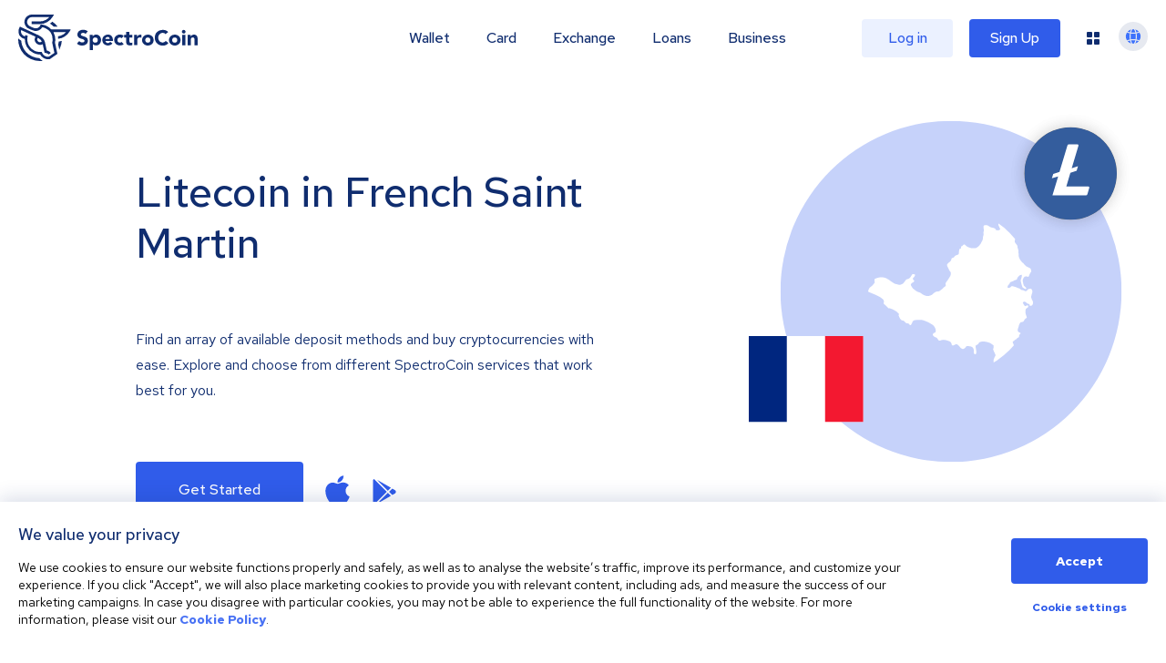

--- FILE ---
content_type: image/svg+xml
request_url: https://spectrocoin.com/assets/images/countries/mf.svg
body_size: 1302
content:
<?xml version="1.0" standalone="no"?>
<!DOCTYPE svg PUBLIC "-//W3C//DTD SVG 20010904//EN"
 "http://www.w3.org/TR/2001/REC-SVG-20010904/DTD/svg10.dtd">
<svg version="1.0" xmlns="http://www.w3.org/2000/svg"
 width="1024.000000pt" height="1024.000000pt" viewBox="0 0 1024.000000 1024.000000"
 preserveAspectRatio="xMidYMid meet">
<metadata>
Created by potrace 1.10, written by Peter Selinger 2001-2011
</metadata>
<g transform="translate(0.000000,1024.000000) scale(0.100000,-0.100000)"
fill="#ffffff" stroke="none">
<path d="M9055 9650 c-102 -8 -152 -28 -220 -91 -40 -37 -46 -39 -106 -39 -91
0 -200 18 -219 35 -14 13 -33 13 -131 3 -164 -16 -261 -68 -275 -147 -3 -20
-19 -53 -35 -73 -42 -53 -38 -84 31 -241 33 -76 60 -139 60 -141 0 -2 -23 -18
-50 -36 -42 -27 -56 -31 -88 -26 -20 3 -58 9 -84 12 -43 6 -48 10 -62 45 -22
56 -72 82 -190 104 -93 16 -108 22 -220 91 -114 70 -123 74 -180 74 -73 0
-143 -25 -152 -53 -9 -30 -8 -78 6 -190 10 -84 9 -107 -6 -173 -13 -62 -14
-86 -5 -131 8 -40 8 -60 -1 -76 -19 -37 -38 -120 -38 -172 0 -70 -34 -182 -68
-224 -16 -20 -34 -52 -41 -73 -32 -98 -175 -254 -283 -309 -55 -28 -63 -29
-195 -29 -137 0 -139 0 -260 43 -114 41 -126 48 -199 115 -101 93 -121 95
-192 17 -35 -38 -58 -55 -75 -55 -28 0 -37 -16 -37 -65 0 -61 -15 -84 -64 -97
-51 -14 -46 3 -66 -203 -6 -60 -16 -116 -23 -123 -17 -21 -99 -60 -143 -67
-38 -7 -114 -66 -114 -90 0 -16 -67 -65 -90 -65 -12 0 -34 -7 -50 -15 -24 -12
-33 -29 -55 -97 -22 -72 -31 -87 -68 -116 -23 -18 -75 -65 -114 -105 l-73 -71
0 -56 c0 -48 7 -67 51 -145 28 -49 53 -103 56 -118 3 -15 32 -63 64 -105 59
-76 59 -77 59 -144 0 -80 -20 -140 -76 -224 -22 -32 -57 -88 -77 -124 -20 -36
-63 -96 -96 -135 -71 -82 -89 -132 -72 -199 17 -67 1 -98 -70 -142 -33 -19
-85 -65 -117 -101 -31 -35 -95 -91 -142 -122 -83 -56 -87 -58 -167 -63 -72 -5
-91 -11 -156 -47 -45 -25 -95 -63 -128 -99 -46 -50 -67 -63 -145 -94 -132 -53
-208 -58 -315 -23 -113 38 -207 86 -247 128 -35 36 -115 74 -213 102 -42 12
-91 42 -195 118 -136 101 -140 105 -195 197 -79 133 -81 145 -24 208 26 29 58
53 74 57 29 6 80 53 100 91 9 19 6 25 -24 48 -40 31 -65 73 -65 110 0 18 10
32 34 48 46 30 126 175 105 189 -43 29 -73 39 -116 39 -55 -1 -59 -5 -129
-127 -59 -104 -121 -156 -209 -176 -77 -18 -91 -29 -199 -172 -83 -110 -122
-140 -220 -170 l-85 -26 -88 25 c-48 14 -117 30 -153 37 -70 13 -115 40 -375
225 -178 126 -290 174 -435 186 -157 12 -338 -25 -460 -94 -40 -23 -40 -23
-40 -84 0 -34 6 -77 14 -95 13 -31 12 -36 -12 -73 -46 -73 -145 -180 -205
-222 -90 -63 -142 -128 -167 -211 -12 -40 -20 -81 -18 -93 2 -18 35 -35 183
-95 399 -161 575 -253 695 -361 62 -56 77 -76 89 -116 12 -41 12 -58 1 -104
-18 -74 -7 -100 54 -136 27 -16 58 -41 69 -56 12 -15 52 -59 91 -98 l71 -72
68 -7 c51 -5 95 -19 173 -55 180 -84 286 -154 358 -234 l65 -73 -21 -21 c-22
-21 -22 -22 -4 -77 34 -109 72 -179 128 -232 49 -48 58 -53 117 -61 69 -10 73
-13 161 -120 34 -40 38 -42 113 -52 94 -12 103 -16 131 -66 18 -32 27 -40 57
-42 33 -3 38 1 71 50 19 29 45 82 57 118 39 115 106 143 378 155 145 7 157 6
265 -20 159 -40 381 -140 544 -247 128 -83 131 -86 186 -174 49 -78 57 -99 67
-169 9 -62 8 -90 -1 -124 -12 -40 -17 -45 -76 -68 -52 -21 -66 -32 -83 -65
-17 -33 -18 -45 -9 -72 16 -49 96 -121 152 -136 66 -17 104 -44 127 -87 10
-21 36 -57 56 -81 32 -36 42 -42 76 -42 22 0 54 8 72 17 58 30 126 40 210 31
96 -10 235 -49 332 -93 69 -32 74 -36 104 -96 17 -34 31 -77 31 -94 0 -73 81
-87 170 -30 124 79 184 56 338 -128 51 -62 78 -85 119 -103 65 -29 69 -29 124
-5 44 20 111 82 142 134 17 27 19 27 117 27 121 0 199 -20 262 -65 36 -26 50
-46 72 -99 22 -57 26 -81 26 -174 l0 -108 34 -33 34 -33 33 17 c19 10 36 19
38 21 2 2 7 36 11 76 5 58 1 107 -22 238 -15 91 -28 170 -28 177 0 6 35 30 77
53 81 44 92 53 123 112 50 93 224 129 435 90 171 -32 287 -78 394 -159 l91
-68 0 -70 c0 -39 -7 -95 -15 -123 -15 -50 -15 -54 11 -119 15 -38 50 -119 80
-181 l53 -112 -60 -118 c-69 -136 -82 -193 -69 -315 15 -144 50 -188 119 -153
16 9 47 16 68 16 49 0 93 27 135 83 18 25 45 53 59 63 31 21 89 124 124 221
14 37 33 74 42 81 10 7 56 25 103 39 104 31 116 39 160 105 34 51 43 56 126
77 35 10 42 16 52 50 7 21 12 51 12 66 0 15 9 43 20 61 26 41 136 129 189 150
28 11 43 25 56 54 17 38 17 40 -10 122 -15 45 -39 105 -52 132 -32 63 -26 109
17 131 17 9 52 35 79 59 27 24 65 50 85 57 22 8 41 25 53 47 12 23 36 43 73
62 l55 28 12 73 c10 67 15 77 51 109 50 45 46 77 -14 100 -72 27 -111 58 -118
91 -12 62 -6 115 23 184 16 39 34 104 41 145 10 62 20 87 57 142 25 37 53 70
62 72 9 3 43 10 76 16 71 14 95 34 137 113 21 38 46 69 74 88 24 16 55 44 68
62 l25 33 -24 49 c-14 28 -36 93 -50 145 -20 77 -24 109 -20 170 10 131 19
150 86 195 71 47 91 75 91 122 0 60 -43 69 -130 28 -30 -14 -60 -25 -68 -25
-18 0 -67 68 -109 151 l-34 66 34 33 34 33 58 -12 c50 -10 65 -19 113 -66 41
-40 63 -55 83 -55 63 0 107 -44 107 -107 0 -26 1 -26 62 -20 57 5 66 9 100 46
l38 40 0 93 c0 85 -3 98 -31 148 -17 30 -42 83 -56 118 -33 83 -28 150 22 295
32 92 36 115 31 161 -8 58 -65 163 -86 158 -7 -2 -42 -7 -79 -11 -89 -12 -111
-24 -150 -81 -27 -39 -41 -50 -77 -59 -41 -10 -47 -9 -110 24 -42 22 -79 35
-104 35 -51 0 -110 26 -138 61 -16 20 -43 34 -91 49 -38 11 -89 31 -113 45
-48 27 -275 95 -317 95 -19 0 -42 -15 -81 -55 -49 -49 -59 -55 -97 -55 -23 0
-54 5 -69 10 -24 10 -26 14 -21 50 8 63 45 128 88 157 32 21 39 31 39 58 0 49
61 100 130 110 37 5 70 20 116 50 42 28 85 48 122 55 68 14 78 21 86 62 10 48
60 129 113 179 37 35 62 50 110 62 35 10 68 17 74 17 20 0 3 -120 -35 -235
l-35 -107 23 -117 c13 -64 38 -161 56 -216 l33 -100 76 -52 c58 -40 85 -53
113 -53 31 0 38 4 45 27 9 26 4 33 -71 104 l-81 77 -29 113 c-16 63 -33 143
-37 179 -7 63 -6 68 32 140 51 97 58 105 103 124 49 21 109 20 163 0 40 -16
45 -16 61 -1 10 9 26 43 36 74 32 100 83 190 151 262 58 61 64 72 59 98 -5 24
-14 33 -43 42 -58 17 -311 140 -360 175 -24 17 -69 63 -100 102 -31 39 -84 94
-118 122 -78 65 -160 184 -201 290 -31 79 -33 93 -42 294 -9 185 -13 215 -31
244 -12 20 -22 58 -25 91 -9 100 -24 145 -64 188 -21 22 -57 69 -80 105 -37
58 -41 70 -37 110 3 25 15 71 27 102 l21 56 71 16 c39 9 90 16 114 16 47 0
140 -36 163 -63 23 -29 104 -22 166 13 47 27 55 37 73 88 11 31 23 75 26 96 6
44 -8 67 -95 161 -44 47 -47 55 -59 135 -6 47 -20 117 -31 156 -15 55 -19 104
-19 230 0 154 -1 161 -22 181 -63 58 -313 243 -327 241 -9 0 -56 -4 -106 -8z"/>
<path d="M9941 8374 c-117 -26 -141 -53 -141 -159 0 -77 9 -99 53 -127 47 -30
73 -26 111 19 24 27 22 27 241 43 34 2 35 17 6 85 -27 64 -34 72 -97 111 -76
47 -81 48 -173 28z"/>
<path d="M10164 6964 c-9 -21 -18 -61 -21 -90 -5 -51 -5 -53 22 -60 45 -11 69
22 73 106 4 58 2 70 -11 70 -8 0 -23 3 -31 6 -12 5 -20 -4 -32 -32z"/>
</g>
</svg>


--- FILE ---
content_type: image/svg+xml
request_url: https://spectrocoin.com/assets/images/countries/mf.svg
body_size: 1293
content:
<?xml version="1.0" standalone="no"?>
<!DOCTYPE svg PUBLIC "-//W3C//DTD SVG 20010904//EN"
 "http://www.w3.org/TR/2001/REC-SVG-20010904/DTD/svg10.dtd">
<svg version="1.0" xmlns="http://www.w3.org/2000/svg"
 width="1024.000000pt" height="1024.000000pt" viewBox="0 0 1024.000000 1024.000000"
 preserveAspectRatio="xMidYMid meet">
<metadata>
Created by potrace 1.10, written by Peter Selinger 2001-2011
</metadata>
<g transform="translate(0.000000,1024.000000) scale(0.100000,-0.100000)"
fill="#ffffff" stroke="none">
<path d="M9055 9650 c-102 -8 -152 -28 -220 -91 -40 -37 -46 -39 -106 -39 -91
0 -200 18 -219 35 -14 13 -33 13 -131 3 -164 -16 -261 -68 -275 -147 -3 -20
-19 -53 -35 -73 -42 -53 -38 -84 31 -241 33 -76 60 -139 60 -141 0 -2 -23 -18
-50 -36 -42 -27 -56 -31 -88 -26 -20 3 -58 9 -84 12 -43 6 -48 10 -62 45 -22
56 -72 82 -190 104 -93 16 -108 22 -220 91 -114 70 -123 74 -180 74 -73 0
-143 -25 -152 -53 -9 -30 -8 -78 6 -190 10 -84 9 -107 -6 -173 -13 -62 -14
-86 -5 -131 8 -40 8 -60 -1 -76 -19 -37 -38 -120 -38 -172 0 -70 -34 -182 -68
-224 -16 -20 -34 -52 -41 -73 -32 -98 -175 -254 -283 -309 -55 -28 -63 -29
-195 -29 -137 0 -139 0 -260 43 -114 41 -126 48 -199 115 -101 93 -121 95
-192 17 -35 -38 -58 -55 -75 -55 -28 0 -37 -16 -37 -65 0 -61 -15 -84 -64 -97
-51 -14 -46 3 -66 -203 -6 -60 -16 -116 -23 -123 -17 -21 -99 -60 -143 -67
-38 -7 -114 -66 -114 -90 0 -16 -67 -65 -90 -65 -12 0 -34 -7 -50 -15 -24 -12
-33 -29 -55 -97 -22 -72 -31 -87 -68 -116 -23 -18 -75 -65 -114 -105 l-73 -71
0 -56 c0 -48 7 -67 51 -145 28 -49 53 -103 56 -118 3 -15 32 -63 64 -105 59
-76 59 -77 59 -144 0 -80 -20 -140 -76 -224 -22 -32 -57 -88 -77 -124 -20 -36
-63 -96 -96 -135 -71 -82 -89 -132 -72 -199 17 -67 1 -98 -70 -142 -33 -19
-85 -65 -117 -101 -31 -35 -95 -91 -142 -122 -83 -56 -87 -58 -167 -63 -72 -5
-91 -11 -156 -47 -45 -25 -95 -63 -128 -99 -46 -50 -67 -63 -145 -94 -132 -53
-208 -58 -315 -23 -113 38 -207 86 -247 128 -35 36 -115 74 -213 102 -42 12
-91 42 -195 118 -136 101 -140 105 -195 197 -79 133 -81 145 -24 208 26 29 58
53 74 57 29 6 80 53 100 91 9 19 6 25 -24 48 -40 31 -65 73 -65 110 0 18 10
32 34 48 46 30 126 175 105 189 -43 29 -73 39 -116 39 -55 -1 -59 -5 -129
-127 -59 -104 -121 -156 -209 -176 -77 -18 -91 -29 -199 -172 -83 -110 -122
-140 -220 -170 l-85 -26 -88 25 c-48 14 -117 30 -153 37 -70 13 -115 40 -375
225 -178 126 -290 174 -435 186 -157 12 -338 -25 -460 -94 -40 -23 -40 -23
-40 -84 0 -34 6 -77 14 -95 13 -31 12 -36 -12 -73 -46 -73 -145 -180 -205
-222 -90 -63 -142 -128 -167 -211 -12 -40 -20 -81 -18 -93 2 -18 35 -35 183
-95 399 -161 575 -253 695 -361 62 -56 77 -76 89 -116 12 -41 12 -58 1 -104
-18 -74 -7 -100 54 -136 27 -16 58 -41 69 -56 12 -15 52 -59 91 -98 l71 -72
68 -7 c51 -5 95 -19 173 -55 180 -84 286 -154 358 -234 l65 -73 -21 -21 c-22
-21 -22 -22 -4 -77 34 -109 72 -179 128 -232 49 -48 58 -53 117 -61 69 -10 73
-13 161 -120 34 -40 38 -42 113 -52 94 -12 103 -16 131 -66 18 -32 27 -40 57
-42 33 -3 38 1 71 50 19 29 45 82 57 118 39 115 106 143 378 155 145 7 157 6
265 -20 159 -40 381 -140 544 -247 128 -83 131 -86 186 -174 49 -78 57 -99 67
-169 9 -62 8 -90 -1 -124 -12 -40 -17 -45 -76 -68 -52 -21 -66 -32 -83 -65
-17 -33 -18 -45 -9 -72 16 -49 96 -121 152 -136 66 -17 104 -44 127 -87 10
-21 36 -57 56 -81 32 -36 42 -42 76 -42 22 0 54 8 72 17 58 30 126 40 210 31
96 -10 235 -49 332 -93 69 -32 74 -36 104 -96 17 -34 31 -77 31 -94 0 -73 81
-87 170 -30 124 79 184 56 338 -128 51 -62 78 -85 119 -103 65 -29 69 -29 124
-5 44 20 111 82 142 134 17 27 19 27 117 27 121 0 199 -20 262 -65 36 -26 50
-46 72 -99 22 -57 26 -81 26 -174 l0 -108 34 -33 34 -33 33 17 c19 10 36 19
38 21 2 2 7 36 11 76 5 58 1 107 -22 238 -15 91 -28 170 -28 177 0 6 35 30 77
53 81 44 92 53 123 112 50 93 224 129 435 90 171 -32 287 -78 394 -159 l91
-68 0 -70 c0 -39 -7 -95 -15 -123 -15 -50 -15 -54 11 -119 15 -38 50 -119 80
-181 l53 -112 -60 -118 c-69 -136 -82 -193 -69 -315 15 -144 50 -188 119 -153
16 9 47 16 68 16 49 0 93 27 135 83 18 25 45 53 59 63 31 21 89 124 124 221
14 37 33 74 42 81 10 7 56 25 103 39 104 31 116 39 160 105 34 51 43 56 126
77 35 10 42 16 52 50 7 21 12 51 12 66 0 15 9 43 20 61 26 41 136 129 189 150
28 11 43 25 56 54 17 38 17 40 -10 122 -15 45 -39 105 -52 132 -32 63 -26 109
17 131 17 9 52 35 79 59 27 24 65 50 85 57 22 8 41 25 53 47 12 23 36 43 73
62 l55 28 12 73 c10 67 15 77 51 109 50 45 46 77 -14 100 -72 27 -111 58 -118
91 -12 62 -6 115 23 184 16 39 34 104 41 145 10 62 20 87 57 142 25 37 53 70
62 72 9 3 43 10 76 16 71 14 95 34 137 113 21 38 46 69 74 88 24 16 55 44 68
62 l25 33 -24 49 c-14 28 -36 93 -50 145 -20 77 -24 109 -20 170 10 131 19
150 86 195 71 47 91 75 91 122 0 60 -43 69 -130 28 -30 -14 -60 -25 -68 -25
-18 0 -67 68 -109 151 l-34 66 34 33 34 33 58 -12 c50 -10 65 -19 113 -66 41
-40 63 -55 83 -55 63 0 107 -44 107 -107 0 -26 1 -26 62 -20 57 5 66 9 100 46
l38 40 0 93 c0 85 -3 98 -31 148 -17 30 -42 83 -56 118 -33 83 -28 150 22 295
32 92 36 115 31 161 -8 58 -65 163 -86 158 -7 -2 -42 -7 -79 -11 -89 -12 -111
-24 -150 -81 -27 -39 -41 -50 -77 -59 -41 -10 -47 -9 -110 24 -42 22 -79 35
-104 35 -51 0 -110 26 -138 61 -16 20 -43 34 -91 49 -38 11 -89 31 -113 45
-48 27 -275 95 -317 95 -19 0 -42 -15 -81 -55 -49 -49 -59 -55 -97 -55 -23 0
-54 5 -69 10 -24 10 -26 14 -21 50 8 63 45 128 88 157 32 21 39 31 39 58 0 49
61 100 130 110 37 5 70 20 116 50 42 28 85 48 122 55 68 14 78 21 86 62 10 48
60 129 113 179 37 35 62 50 110 62 35 10 68 17 74 17 20 0 3 -120 -35 -235
l-35 -107 23 -117 c13 -64 38 -161 56 -216 l33 -100 76 -52 c58 -40 85 -53
113 -53 31 0 38 4 45 27 9 26 4 33 -71 104 l-81 77 -29 113 c-16 63 -33 143
-37 179 -7 63 -6 68 32 140 51 97 58 105 103 124 49 21 109 20 163 0 40 -16
45 -16 61 -1 10 9 26 43 36 74 32 100 83 190 151 262 58 61 64 72 59 98 -5 24
-14 33 -43 42 -58 17 -311 140 -360 175 -24 17 -69 63 -100 102 -31 39 -84 94
-118 122 -78 65 -160 184 -201 290 -31 79 -33 93 -42 294 -9 185 -13 215 -31
244 -12 20 -22 58 -25 91 -9 100 -24 145 -64 188 -21 22 -57 69 -80 105 -37
58 -41 70 -37 110 3 25 15 71 27 102 l21 56 71 16 c39 9 90 16 114 16 47 0
140 -36 163 -63 23 -29 104 -22 166 13 47 27 55 37 73 88 11 31 23 75 26 96 6
44 -8 67 -95 161 -44 47 -47 55 -59 135 -6 47 -20 117 -31 156 -15 55 -19 104
-19 230 0 154 -1 161 -22 181 -63 58 -313 243 -327 241 -9 0 -56 -4 -106 -8z"/>
<path d="M9941 8374 c-117 -26 -141 -53 -141 -159 0 -77 9 -99 53 -127 47 -30
73 -26 111 19 24 27 22 27 241 43 34 2 35 17 6 85 -27 64 -34 72 -97 111 -76
47 -81 48 -173 28z"/>
<path d="M10164 6964 c-9 -21 -18 -61 -21 -90 -5 -51 -5 -53 22 -60 45 -11 69
22 73 106 4 58 2 70 -11 70 -8 0 -23 3 -31 6 -12 5 -20 -4 -32 -32z"/>
</g>
</svg>
